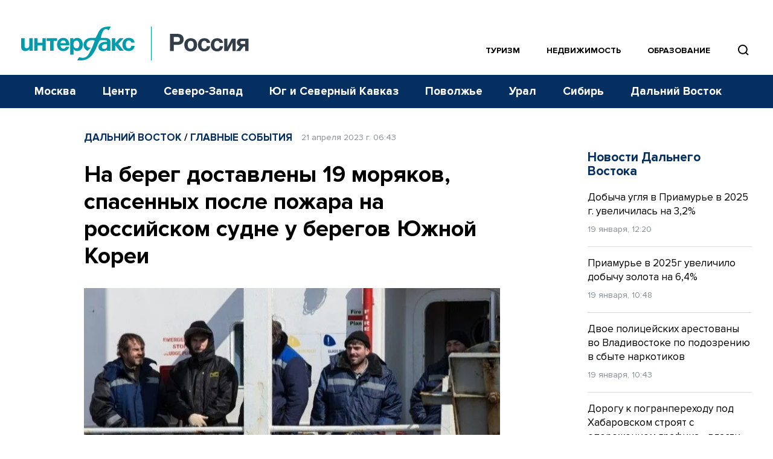

--- FILE ---
content_type: text/html; charset=utf-8
request_url: https://www.google.com/recaptcha/api2/anchor?ar=1&k=6LcvZI4aAAAAAOTOzIbqbgEB_AfhjPLhObEGCEfv&co=aHR0cHM6Ly93d3cuaW50ZXJmYXgtcnVzc2lhLnJ1OjQ0Mw..&hl=en&v=PoyoqOPhxBO7pBk68S4YbpHZ&size=normal&anchor-ms=20000&execute-ms=30000&cb=zd77o1le83gi
body_size: 49329
content:
<!DOCTYPE HTML><html dir="ltr" lang="en"><head><meta http-equiv="Content-Type" content="text/html; charset=UTF-8">
<meta http-equiv="X-UA-Compatible" content="IE=edge">
<title>reCAPTCHA</title>
<style type="text/css">
/* cyrillic-ext */
@font-face {
  font-family: 'Roboto';
  font-style: normal;
  font-weight: 400;
  font-stretch: 100%;
  src: url(//fonts.gstatic.com/s/roboto/v48/KFO7CnqEu92Fr1ME7kSn66aGLdTylUAMa3GUBHMdazTgWw.woff2) format('woff2');
  unicode-range: U+0460-052F, U+1C80-1C8A, U+20B4, U+2DE0-2DFF, U+A640-A69F, U+FE2E-FE2F;
}
/* cyrillic */
@font-face {
  font-family: 'Roboto';
  font-style: normal;
  font-weight: 400;
  font-stretch: 100%;
  src: url(//fonts.gstatic.com/s/roboto/v48/KFO7CnqEu92Fr1ME7kSn66aGLdTylUAMa3iUBHMdazTgWw.woff2) format('woff2');
  unicode-range: U+0301, U+0400-045F, U+0490-0491, U+04B0-04B1, U+2116;
}
/* greek-ext */
@font-face {
  font-family: 'Roboto';
  font-style: normal;
  font-weight: 400;
  font-stretch: 100%;
  src: url(//fonts.gstatic.com/s/roboto/v48/KFO7CnqEu92Fr1ME7kSn66aGLdTylUAMa3CUBHMdazTgWw.woff2) format('woff2');
  unicode-range: U+1F00-1FFF;
}
/* greek */
@font-face {
  font-family: 'Roboto';
  font-style: normal;
  font-weight: 400;
  font-stretch: 100%;
  src: url(//fonts.gstatic.com/s/roboto/v48/KFO7CnqEu92Fr1ME7kSn66aGLdTylUAMa3-UBHMdazTgWw.woff2) format('woff2');
  unicode-range: U+0370-0377, U+037A-037F, U+0384-038A, U+038C, U+038E-03A1, U+03A3-03FF;
}
/* math */
@font-face {
  font-family: 'Roboto';
  font-style: normal;
  font-weight: 400;
  font-stretch: 100%;
  src: url(//fonts.gstatic.com/s/roboto/v48/KFO7CnqEu92Fr1ME7kSn66aGLdTylUAMawCUBHMdazTgWw.woff2) format('woff2');
  unicode-range: U+0302-0303, U+0305, U+0307-0308, U+0310, U+0312, U+0315, U+031A, U+0326-0327, U+032C, U+032F-0330, U+0332-0333, U+0338, U+033A, U+0346, U+034D, U+0391-03A1, U+03A3-03A9, U+03B1-03C9, U+03D1, U+03D5-03D6, U+03F0-03F1, U+03F4-03F5, U+2016-2017, U+2034-2038, U+203C, U+2040, U+2043, U+2047, U+2050, U+2057, U+205F, U+2070-2071, U+2074-208E, U+2090-209C, U+20D0-20DC, U+20E1, U+20E5-20EF, U+2100-2112, U+2114-2115, U+2117-2121, U+2123-214F, U+2190, U+2192, U+2194-21AE, U+21B0-21E5, U+21F1-21F2, U+21F4-2211, U+2213-2214, U+2216-22FF, U+2308-230B, U+2310, U+2319, U+231C-2321, U+2336-237A, U+237C, U+2395, U+239B-23B7, U+23D0, U+23DC-23E1, U+2474-2475, U+25AF, U+25B3, U+25B7, U+25BD, U+25C1, U+25CA, U+25CC, U+25FB, U+266D-266F, U+27C0-27FF, U+2900-2AFF, U+2B0E-2B11, U+2B30-2B4C, U+2BFE, U+3030, U+FF5B, U+FF5D, U+1D400-1D7FF, U+1EE00-1EEFF;
}
/* symbols */
@font-face {
  font-family: 'Roboto';
  font-style: normal;
  font-weight: 400;
  font-stretch: 100%;
  src: url(//fonts.gstatic.com/s/roboto/v48/KFO7CnqEu92Fr1ME7kSn66aGLdTylUAMaxKUBHMdazTgWw.woff2) format('woff2');
  unicode-range: U+0001-000C, U+000E-001F, U+007F-009F, U+20DD-20E0, U+20E2-20E4, U+2150-218F, U+2190, U+2192, U+2194-2199, U+21AF, U+21E6-21F0, U+21F3, U+2218-2219, U+2299, U+22C4-22C6, U+2300-243F, U+2440-244A, U+2460-24FF, U+25A0-27BF, U+2800-28FF, U+2921-2922, U+2981, U+29BF, U+29EB, U+2B00-2BFF, U+4DC0-4DFF, U+FFF9-FFFB, U+10140-1018E, U+10190-1019C, U+101A0, U+101D0-101FD, U+102E0-102FB, U+10E60-10E7E, U+1D2C0-1D2D3, U+1D2E0-1D37F, U+1F000-1F0FF, U+1F100-1F1AD, U+1F1E6-1F1FF, U+1F30D-1F30F, U+1F315, U+1F31C, U+1F31E, U+1F320-1F32C, U+1F336, U+1F378, U+1F37D, U+1F382, U+1F393-1F39F, U+1F3A7-1F3A8, U+1F3AC-1F3AF, U+1F3C2, U+1F3C4-1F3C6, U+1F3CA-1F3CE, U+1F3D4-1F3E0, U+1F3ED, U+1F3F1-1F3F3, U+1F3F5-1F3F7, U+1F408, U+1F415, U+1F41F, U+1F426, U+1F43F, U+1F441-1F442, U+1F444, U+1F446-1F449, U+1F44C-1F44E, U+1F453, U+1F46A, U+1F47D, U+1F4A3, U+1F4B0, U+1F4B3, U+1F4B9, U+1F4BB, U+1F4BF, U+1F4C8-1F4CB, U+1F4D6, U+1F4DA, U+1F4DF, U+1F4E3-1F4E6, U+1F4EA-1F4ED, U+1F4F7, U+1F4F9-1F4FB, U+1F4FD-1F4FE, U+1F503, U+1F507-1F50B, U+1F50D, U+1F512-1F513, U+1F53E-1F54A, U+1F54F-1F5FA, U+1F610, U+1F650-1F67F, U+1F687, U+1F68D, U+1F691, U+1F694, U+1F698, U+1F6AD, U+1F6B2, U+1F6B9-1F6BA, U+1F6BC, U+1F6C6-1F6CF, U+1F6D3-1F6D7, U+1F6E0-1F6EA, U+1F6F0-1F6F3, U+1F6F7-1F6FC, U+1F700-1F7FF, U+1F800-1F80B, U+1F810-1F847, U+1F850-1F859, U+1F860-1F887, U+1F890-1F8AD, U+1F8B0-1F8BB, U+1F8C0-1F8C1, U+1F900-1F90B, U+1F93B, U+1F946, U+1F984, U+1F996, U+1F9E9, U+1FA00-1FA6F, U+1FA70-1FA7C, U+1FA80-1FA89, U+1FA8F-1FAC6, U+1FACE-1FADC, U+1FADF-1FAE9, U+1FAF0-1FAF8, U+1FB00-1FBFF;
}
/* vietnamese */
@font-face {
  font-family: 'Roboto';
  font-style: normal;
  font-weight: 400;
  font-stretch: 100%;
  src: url(//fonts.gstatic.com/s/roboto/v48/KFO7CnqEu92Fr1ME7kSn66aGLdTylUAMa3OUBHMdazTgWw.woff2) format('woff2');
  unicode-range: U+0102-0103, U+0110-0111, U+0128-0129, U+0168-0169, U+01A0-01A1, U+01AF-01B0, U+0300-0301, U+0303-0304, U+0308-0309, U+0323, U+0329, U+1EA0-1EF9, U+20AB;
}
/* latin-ext */
@font-face {
  font-family: 'Roboto';
  font-style: normal;
  font-weight: 400;
  font-stretch: 100%;
  src: url(//fonts.gstatic.com/s/roboto/v48/KFO7CnqEu92Fr1ME7kSn66aGLdTylUAMa3KUBHMdazTgWw.woff2) format('woff2');
  unicode-range: U+0100-02BA, U+02BD-02C5, U+02C7-02CC, U+02CE-02D7, U+02DD-02FF, U+0304, U+0308, U+0329, U+1D00-1DBF, U+1E00-1E9F, U+1EF2-1EFF, U+2020, U+20A0-20AB, U+20AD-20C0, U+2113, U+2C60-2C7F, U+A720-A7FF;
}
/* latin */
@font-face {
  font-family: 'Roboto';
  font-style: normal;
  font-weight: 400;
  font-stretch: 100%;
  src: url(//fonts.gstatic.com/s/roboto/v48/KFO7CnqEu92Fr1ME7kSn66aGLdTylUAMa3yUBHMdazQ.woff2) format('woff2');
  unicode-range: U+0000-00FF, U+0131, U+0152-0153, U+02BB-02BC, U+02C6, U+02DA, U+02DC, U+0304, U+0308, U+0329, U+2000-206F, U+20AC, U+2122, U+2191, U+2193, U+2212, U+2215, U+FEFF, U+FFFD;
}
/* cyrillic-ext */
@font-face {
  font-family: 'Roboto';
  font-style: normal;
  font-weight: 500;
  font-stretch: 100%;
  src: url(//fonts.gstatic.com/s/roboto/v48/KFO7CnqEu92Fr1ME7kSn66aGLdTylUAMa3GUBHMdazTgWw.woff2) format('woff2');
  unicode-range: U+0460-052F, U+1C80-1C8A, U+20B4, U+2DE0-2DFF, U+A640-A69F, U+FE2E-FE2F;
}
/* cyrillic */
@font-face {
  font-family: 'Roboto';
  font-style: normal;
  font-weight: 500;
  font-stretch: 100%;
  src: url(//fonts.gstatic.com/s/roboto/v48/KFO7CnqEu92Fr1ME7kSn66aGLdTylUAMa3iUBHMdazTgWw.woff2) format('woff2');
  unicode-range: U+0301, U+0400-045F, U+0490-0491, U+04B0-04B1, U+2116;
}
/* greek-ext */
@font-face {
  font-family: 'Roboto';
  font-style: normal;
  font-weight: 500;
  font-stretch: 100%;
  src: url(//fonts.gstatic.com/s/roboto/v48/KFO7CnqEu92Fr1ME7kSn66aGLdTylUAMa3CUBHMdazTgWw.woff2) format('woff2');
  unicode-range: U+1F00-1FFF;
}
/* greek */
@font-face {
  font-family: 'Roboto';
  font-style: normal;
  font-weight: 500;
  font-stretch: 100%;
  src: url(//fonts.gstatic.com/s/roboto/v48/KFO7CnqEu92Fr1ME7kSn66aGLdTylUAMa3-UBHMdazTgWw.woff2) format('woff2');
  unicode-range: U+0370-0377, U+037A-037F, U+0384-038A, U+038C, U+038E-03A1, U+03A3-03FF;
}
/* math */
@font-face {
  font-family: 'Roboto';
  font-style: normal;
  font-weight: 500;
  font-stretch: 100%;
  src: url(//fonts.gstatic.com/s/roboto/v48/KFO7CnqEu92Fr1ME7kSn66aGLdTylUAMawCUBHMdazTgWw.woff2) format('woff2');
  unicode-range: U+0302-0303, U+0305, U+0307-0308, U+0310, U+0312, U+0315, U+031A, U+0326-0327, U+032C, U+032F-0330, U+0332-0333, U+0338, U+033A, U+0346, U+034D, U+0391-03A1, U+03A3-03A9, U+03B1-03C9, U+03D1, U+03D5-03D6, U+03F0-03F1, U+03F4-03F5, U+2016-2017, U+2034-2038, U+203C, U+2040, U+2043, U+2047, U+2050, U+2057, U+205F, U+2070-2071, U+2074-208E, U+2090-209C, U+20D0-20DC, U+20E1, U+20E5-20EF, U+2100-2112, U+2114-2115, U+2117-2121, U+2123-214F, U+2190, U+2192, U+2194-21AE, U+21B0-21E5, U+21F1-21F2, U+21F4-2211, U+2213-2214, U+2216-22FF, U+2308-230B, U+2310, U+2319, U+231C-2321, U+2336-237A, U+237C, U+2395, U+239B-23B7, U+23D0, U+23DC-23E1, U+2474-2475, U+25AF, U+25B3, U+25B7, U+25BD, U+25C1, U+25CA, U+25CC, U+25FB, U+266D-266F, U+27C0-27FF, U+2900-2AFF, U+2B0E-2B11, U+2B30-2B4C, U+2BFE, U+3030, U+FF5B, U+FF5D, U+1D400-1D7FF, U+1EE00-1EEFF;
}
/* symbols */
@font-face {
  font-family: 'Roboto';
  font-style: normal;
  font-weight: 500;
  font-stretch: 100%;
  src: url(//fonts.gstatic.com/s/roboto/v48/KFO7CnqEu92Fr1ME7kSn66aGLdTylUAMaxKUBHMdazTgWw.woff2) format('woff2');
  unicode-range: U+0001-000C, U+000E-001F, U+007F-009F, U+20DD-20E0, U+20E2-20E4, U+2150-218F, U+2190, U+2192, U+2194-2199, U+21AF, U+21E6-21F0, U+21F3, U+2218-2219, U+2299, U+22C4-22C6, U+2300-243F, U+2440-244A, U+2460-24FF, U+25A0-27BF, U+2800-28FF, U+2921-2922, U+2981, U+29BF, U+29EB, U+2B00-2BFF, U+4DC0-4DFF, U+FFF9-FFFB, U+10140-1018E, U+10190-1019C, U+101A0, U+101D0-101FD, U+102E0-102FB, U+10E60-10E7E, U+1D2C0-1D2D3, U+1D2E0-1D37F, U+1F000-1F0FF, U+1F100-1F1AD, U+1F1E6-1F1FF, U+1F30D-1F30F, U+1F315, U+1F31C, U+1F31E, U+1F320-1F32C, U+1F336, U+1F378, U+1F37D, U+1F382, U+1F393-1F39F, U+1F3A7-1F3A8, U+1F3AC-1F3AF, U+1F3C2, U+1F3C4-1F3C6, U+1F3CA-1F3CE, U+1F3D4-1F3E0, U+1F3ED, U+1F3F1-1F3F3, U+1F3F5-1F3F7, U+1F408, U+1F415, U+1F41F, U+1F426, U+1F43F, U+1F441-1F442, U+1F444, U+1F446-1F449, U+1F44C-1F44E, U+1F453, U+1F46A, U+1F47D, U+1F4A3, U+1F4B0, U+1F4B3, U+1F4B9, U+1F4BB, U+1F4BF, U+1F4C8-1F4CB, U+1F4D6, U+1F4DA, U+1F4DF, U+1F4E3-1F4E6, U+1F4EA-1F4ED, U+1F4F7, U+1F4F9-1F4FB, U+1F4FD-1F4FE, U+1F503, U+1F507-1F50B, U+1F50D, U+1F512-1F513, U+1F53E-1F54A, U+1F54F-1F5FA, U+1F610, U+1F650-1F67F, U+1F687, U+1F68D, U+1F691, U+1F694, U+1F698, U+1F6AD, U+1F6B2, U+1F6B9-1F6BA, U+1F6BC, U+1F6C6-1F6CF, U+1F6D3-1F6D7, U+1F6E0-1F6EA, U+1F6F0-1F6F3, U+1F6F7-1F6FC, U+1F700-1F7FF, U+1F800-1F80B, U+1F810-1F847, U+1F850-1F859, U+1F860-1F887, U+1F890-1F8AD, U+1F8B0-1F8BB, U+1F8C0-1F8C1, U+1F900-1F90B, U+1F93B, U+1F946, U+1F984, U+1F996, U+1F9E9, U+1FA00-1FA6F, U+1FA70-1FA7C, U+1FA80-1FA89, U+1FA8F-1FAC6, U+1FACE-1FADC, U+1FADF-1FAE9, U+1FAF0-1FAF8, U+1FB00-1FBFF;
}
/* vietnamese */
@font-face {
  font-family: 'Roboto';
  font-style: normal;
  font-weight: 500;
  font-stretch: 100%;
  src: url(//fonts.gstatic.com/s/roboto/v48/KFO7CnqEu92Fr1ME7kSn66aGLdTylUAMa3OUBHMdazTgWw.woff2) format('woff2');
  unicode-range: U+0102-0103, U+0110-0111, U+0128-0129, U+0168-0169, U+01A0-01A1, U+01AF-01B0, U+0300-0301, U+0303-0304, U+0308-0309, U+0323, U+0329, U+1EA0-1EF9, U+20AB;
}
/* latin-ext */
@font-face {
  font-family: 'Roboto';
  font-style: normal;
  font-weight: 500;
  font-stretch: 100%;
  src: url(//fonts.gstatic.com/s/roboto/v48/KFO7CnqEu92Fr1ME7kSn66aGLdTylUAMa3KUBHMdazTgWw.woff2) format('woff2');
  unicode-range: U+0100-02BA, U+02BD-02C5, U+02C7-02CC, U+02CE-02D7, U+02DD-02FF, U+0304, U+0308, U+0329, U+1D00-1DBF, U+1E00-1E9F, U+1EF2-1EFF, U+2020, U+20A0-20AB, U+20AD-20C0, U+2113, U+2C60-2C7F, U+A720-A7FF;
}
/* latin */
@font-face {
  font-family: 'Roboto';
  font-style: normal;
  font-weight: 500;
  font-stretch: 100%;
  src: url(//fonts.gstatic.com/s/roboto/v48/KFO7CnqEu92Fr1ME7kSn66aGLdTylUAMa3yUBHMdazQ.woff2) format('woff2');
  unicode-range: U+0000-00FF, U+0131, U+0152-0153, U+02BB-02BC, U+02C6, U+02DA, U+02DC, U+0304, U+0308, U+0329, U+2000-206F, U+20AC, U+2122, U+2191, U+2193, U+2212, U+2215, U+FEFF, U+FFFD;
}
/* cyrillic-ext */
@font-face {
  font-family: 'Roboto';
  font-style: normal;
  font-weight: 900;
  font-stretch: 100%;
  src: url(//fonts.gstatic.com/s/roboto/v48/KFO7CnqEu92Fr1ME7kSn66aGLdTylUAMa3GUBHMdazTgWw.woff2) format('woff2');
  unicode-range: U+0460-052F, U+1C80-1C8A, U+20B4, U+2DE0-2DFF, U+A640-A69F, U+FE2E-FE2F;
}
/* cyrillic */
@font-face {
  font-family: 'Roboto';
  font-style: normal;
  font-weight: 900;
  font-stretch: 100%;
  src: url(//fonts.gstatic.com/s/roboto/v48/KFO7CnqEu92Fr1ME7kSn66aGLdTylUAMa3iUBHMdazTgWw.woff2) format('woff2');
  unicode-range: U+0301, U+0400-045F, U+0490-0491, U+04B0-04B1, U+2116;
}
/* greek-ext */
@font-face {
  font-family: 'Roboto';
  font-style: normal;
  font-weight: 900;
  font-stretch: 100%;
  src: url(//fonts.gstatic.com/s/roboto/v48/KFO7CnqEu92Fr1ME7kSn66aGLdTylUAMa3CUBHMdazTgWw.woff2) format('woff2');
  unicode-range: U+1F00-1FFF;
}
/* greek */
@font-face {
  font-family: 'Roboto';
  font-style: normal;
  font-weight: 900;
  font-stretch: 100%;
  src: url(//fonts.gstatic.com/s/roboto/v48/KFO7CnqEu92Fr1ME7kSn66aGLdTylUAMa3-UBHMdazTgWw.woff2) format('woff2');
  unicode-range: U+0370-0377, U+037A-037F, U+0384-038A, U+038C, U+038E-03A1, U+03A3-03FF;
}
/* math */
@font-face {
  font-family: 'Roboto';
  font-style: normal;
  font-weight: 900;
  font-stretch: 100%;
  src: url(//fonts.gstatic.com/s/roboto/v48/KFO7CnqEu92Fr1ME7kSn66aGLdTylUAMawCUBHMdazTgWw.woff2) format('woff2');
  unicode-range: U+0302-0303, U+0305, U+0307-0308, U+0310, U+0312, U+0315, U+031A, U+0326-0327, U+032C, U+032F-0330, U+0332-0333, U+0338, U+033A, U+0346, U+034D, U+0391-03A1, U+03A3-03A9, U+03B1-03C9, U+03D1, U+03D5-03D6, U+03F0-03F1, U+03F4-03F5, U+2016-2017, U+2034-2038, U+203C, U+2040, U+2043, U+2047, U+2050, U+2057, U+205F, U+2070-2071, U+2074-208E, U+2090-209C, U+20D0-20DC, U+20E1, U+20E5-20EF, U+2100-2112, U+2114-2115, U+2117-2121, U+2123-214F, U+2190, U+2192, U+2194-21AE, U+21B0-21E5, U+21F1-21F2, U+21F4-2211, U+2213-2214, U+2216-22FF, U+2308-230B, U+2310, U+2319, U+231C-2321, U+2336-237A, U+237C, U+2395, U+239B-23B7, U+23D0, U+23DC-23E1, U+2474-2475, U+25AF, U+25B3, U+25B7, U+25BD, U+25C1, U+25CA, U+25CC, U+25FB, U+266D-266F, U+27C0-27FF, U+2900-2AFF, U+2B0E-2B11, U+2B30-2B4C, U+2BFE, U+3030, U+FF5B, U+FF5D, U+1D400-1D7FF, U+1EE00-1EEFF;
}
/* symbols */
@font-face {
  font-family: 'Roboto';
  font-style: normal;
  font-weight: 900;
  font-stretch: 100%;
  src: url(//fonts.gstatic.com/s/roboto/v48/KFO7CnqEu92Fr1ME7kSn66aGLdTylUAMaxKUBHMdazTgWw.woff2) format('woff2');
  unicode-range: U+0001-000C, U+000E-001F, U+007F-009F, U+20DD-20E0, U+20E2-20E4, U+2150-218F, U+2190, U+2192, U+2194-2199, U+21AF, U+21E6-21F0, U+21F3, U+2218-2219, U+2299, U+22C4-22C6, U+2300-243F, U+2440-244A, U+2460-24FF, U+25A0-27BF, U+2800-28FF, U+2921-2922, U+2981, U+29BF, U+29EB, U+2B00-2BFF, U+4DC0-4DFF, U+FFF9-FFFB, U+10140-1018E, U+10190-1019C, U+101A0, U+101D0-101FD, U+102E0-102FB, U+10E60-10E7E, U+1D2C0-1D2D3, U+1D2E0-1D37F, U+1F000-1F0FF, U+1F100-1F1AD, U+1F1E6-1F1FF, U+1F30D-1F30F, U+1F315, U+1F31C, U+1F31E, U+1F320-1F32C, U+1F336, U+1F378, U+1F37D, U+1F382, U+1F393-1F39F, U+1F3A7-1F3A8, U+1F3AC-1F3AF, U+1F3C2, U+1F3C4-1F3C6, U+1F3CA-1F3CE, U+1F3D4-1F3E0, U+1F3ED, U+1F3F1-1F3F3, U+1F3F5-1F3F7, U+1F408, U+1F415, U+1F41F, U+1F426, U+1F43F, U+1F441-1F442, U+1F444, U+1F446-1F449, U+1F44C-1F44E, U+1F453, U+1F46A, U+1F47D, U+1F4A3, U+1F4B0, U+1F4B3, U+1F4B9, U+1F4BB, U+1F4BF, U+1F4C8-1F4CB, U+1F4D6, U+1F4DA, U+1F4DF, U+1F4E3-1F4E6, U+1F4EA-1F4ED, U+1F4F7, U+1F4F9-1F4FB, U+1F4FD-1F4FE, U+1F503, U+1F507-1F50B, U+1F50D, U+1F512-1F513, U+1F53E-1F54A, U+1F54F-1F5FA, U+1F610, U+1F650-1F67F, U+1F687, U+1F68D, U+1F691, U+1F694, U+1F698, U+1F6AD, U+1F6B2, U+1F6B9-1F6BA, U+1F6BC, U+1F6C6-1F6CF, U+1F6D3-1F6D7, U+1F6E0-1F6EA, U+1F6F0-1F6F3, U+1F6F7-1F6FC, U+1F700-1F7FF, U+1F800-1F80B, U+1F810-1F847, U+1F850-1F859, U+1F860-1F887, U+1F890-1F8AD, U+1F8B0-1F8BB, U+1F8C0-1F8C1, U+1F900-1F90B, U+1F93B, U+1F946, U+1F984, U+1F996, U+1F9E9, U+1FA00-1FA6F, U+1FA70-1FA7C, U+1FA80-1FA89, U+1FA8F-1FAC6, U+1FACE-1FADC, U+1FADF-1FAE9, U+1FAF0-1FAF8, U+1FB00-1FBFF;
}
/* vietnamese */
@font-face {
  font-family: 'Roboto';
  font-style: normal;
  font-weight: 900;
  font-stretch: 100%;
  src: url(//fonts.gstatic.com/s/roboto/v48/KFO7CnqEu92Fr1ME7kSn66aGLdTylUAMa3OUBHMdazTgWw.woff2) format('woff2');
  unicode-range: U+0102-0103, U+0110-0111, U+0128-0129, U+0168-0169, U+01A0-01A1, U+01AF-01B0, U+0300-0301, U+0303-0304, U+0308-0309, U+0323, U+0329, U+1EA0-1EF9, U+20AB;
}
/* latin-ext */
@font-face {
  font-family: 'Roboto';
  font-style: normal;
  font-weight: 900;
  font-stretch: 100%;
  src: url(//fonts.gstatic.com/s/roboto/v48/KFO7CnqEu92Fr1ME7kSn66aGLdTylUAMa3KUBHMdazTgWw.woff2) format('woff2');
  unicode-range: U+0100-02BA, U+02BD-02C5, U+02C7-02CC, U+02CE-02D7, U+02DD-02FF, U+0304, U+0308, U+0329, U+1D00-1DBF, U+1E00-1E9F, U+1EF2-1EFF, U+2020, U+20A0-20AB, U+20AD-20C0, U+2113, U+2C60-2C7F, U+A720-A7FF;
}
/* latin */
@font-face {
  font-family: 'Roboto';
  font-style: normal;
  font-weight: 900;
  font-stretch: 100%;
  src: url(//fonts.gstatic.com/s/roboto/v48/KFO7CnqEu92Fr1ME7kSn66aGLdTylUAMa3yUBHMdazQ.woff2) format('woff2');
  unicode-range: U+0000-00FF, U+0131, U+0152-0153, U+02BB-02BC, U+02C6, U+02DA, U+02DC, U+0304, U+0308, U+0329, U+2000-206F, U+20AC, U+2122, U+2191, U+2193, U+2212, U+2215, U+FEFF, U+FFFD;
}

</style>
<link rel="stylesheet" type="text/css" href="https://www.gstatic.com/recaptcha/releases/PoyoqOPhxBO7pBk68S4YbpHZ/styles__ltr.css">
<script nonce="n6c7T5unVCsd6AvU0qiz2g" type="text/javascript">window['__recaptcha_api'] = 'https://www.google.com/recaptcha/api2/';</script>
<script type="text/javascript" src="https://www.gstatic.com/recaptcha/releases/PoyoqOPhxBO7pBk68S4YbpHZ/recaptcha__en.js" nonce="n6c7T5unVCsd6AvU0qiz2g">
      
    </script></head>
<body><div id="rc-anchor-alert" class="rc-anchor-alert"></div>
<input type="hidden" id="recaptcha-token" value="[base64]">
<script type="text/javascript" nonce="n6c7T5unVCsd6AvU0qiz2g">
      recaptcha.anchor.Main.init("[\x22ainput\x22,[\x22bgdata\x22,\x22\x22,\[base64]/[base64]/bmV3IFpbdF0obVswXSk6Sz09Mj9uZXcgWlt0XShtWzBdLG1bMV0pOks9PTM/bmV3IFpbdF0obVswXSxtWzFdLG1bMl0pOks9PTQ/[base64]/[base64]/[base64]/[base64]/[base64]/[base64]/[base64]/[base64]/[base64]/[base64]/[base64]/[base64]/[base64]/[base64]\\u003d\\u003d\x22,\[base64]\x22,\[base64]/Dkh7Cu8OHw73DpcKuw7kXwr7Dh3/DicKmLjFbw6MOwoXDrMO0wq3CtMOMwpVowpHDisK/J3PCrX/Cm2t4D8O9fsOKBWxCIxbDm1QTw6c9wovDt1YCwoIbw4tqOSnDrsKhwo/Ds8OQQ8OpEcOKfmzDrk7ClnLCoMKRJF3CjcKGHz0XwoXCs1DCr8K1wpPDuSLCkiwQwrxARMO1VEkxwo88IyrCs8KLw79tw60LYiHDvWJ4wpwTwrLDtGXDs8KSw4ZdDQ7DtzbCqMKiEMKXw59Mw7kVBcOHw6XCinLDjwLDocObTsOeRFfDsgcmK8O7JwAUw7zCqsOxXR/[base64]/DnFXDrsONwpwAQsOrKSbChkwJbH/DgMOGPsKhw7VbQmbChgAKWMOmw6DCvMKLw5bCqsKHwq3CncOjNhzCjMKdbcKywqLCowZPLMO0w5rCk8KvwrXCokvCs8OBDCZsdsOYG8KZej5iXcOyOg/CqMKfEgQtw7UfckN4wp/CicO2w7rDssOMeA4Ywpcjwo0Qw6XDtS4pwrQuwpjClMO+bMKSw7jDkXDCiMKtEjMqdMKlw7nCvXQgdy/DonfDmTRMwofDicObRjXCuC4GOsOCwpbCo2TDtcOkwrV7wrpLMkwFHn0Uw4fCmcKhwq9pJk7DmQLDnsKzw6TDuhbDtsOLPTvDlcKZE8K7Z8KPwr3CnwjCt8K/w5DCshvDtsOpw6vDncO1w5d1w5IHasODei/[base64]/CpsOgJzpQwoRtah8Mw7/Drjkkw4xgw4oKdsKzWUs6wrgJDMKBwqVNI8KcwqjDjcOsw5s/w7bCt8OlfMOBw6zDtcOEF8OdT8Kgw4sew4LCnHtEI2LCvCRcMDLDrMKzwqrCi8O7wrbClsOewrzCjVF6w7fDpMKIw7nDqB5NNcOQfzUKbTDDgSnCn0zCr8KwCcOCZAIWOMO+w4kVfcOSNsOnwp5JHMKZwr7DisKjwqoGYnZmXlw5wonDoi8EWcKsZU/Dg8O8RgvDkHDDhMKzw4o9w7jCksK5wpUxKsKcw69Xw4jCm0XCpsOCwqokZ8OEQSXDh8OSeSJxwrpRZUnClcKMw4zDtcKPwqBGWMO7JmEgwr8Uw6prw4fDh10absOcw57DoMOxw6DDgcKowpXDtyM8wrjCgcO9w4pkB8KVwrN/[base64]/w6RMIsOdeMOqYcKrwp1FKDJmQMKoYMOEwqrCsUBOC1bDtsOvKzJWdcKXecOjCAF/KMKkwo91w5FkO2XCrFM3wprDtRBQVA1rw4LDvMKewrkPIXvDosOXwokxfBp/w50kw7MtK8KpYQTCj8O3wq7CsT8NI8OgwockwoY1asKxCsO4woxKO0w9GsKFwrDCuA7CgiQEwqF/w7jCncK2w5NLRE/Ck0t8w6AVwp/[base64]/[base64]/ClMOtw43CrMKwUHlHw7bDvcO1wrBAw44Cw6FffhPDpk7CiMKkwqvCk8KGw5ssw67Cv17CpAlmw7TCmsKTdE5hw54tw6/[base64]/DkyA1UTZcDhrCiMOPT8ODZcKADcK/E8OVe8KvCcO7wo7CgSQjWcOCTlk8w6jCgBLCgsOvwrrCuxDDuQkJw7IgwoLClmwowrXCpMKxwpvDh0HDuSnDhwLCp1xGw4fCnUtONsKtRAPDlcOrG8K3w53CoBwtccKvE2vCoz/CnRIFw45gw6TCqCTDhXDDkFfChRBaTMO3MMKCIsOnUCbDtsOxwrthw67Dk8ORwrPCvcOrwpnCoMO4wqrDssOfw7UPdUhLFWjCjsKXSX56wrtlwrwawpPCmUzCl8OtPl/CqAzCn1jCi2JlYiPDrSRpWgk7wqAjw7UcanfDmsOkw5DDnsKxCgxQw5ABH8KEw7hOwoIacMO9w4PDmwlnw5tjwo3CpxhIw7x1wr/DhQbDl1nCksOPw73CkMK5HMObworCjlIKwrUOwoNcwrVjf8OAw7xkPUp+KyTDj3vCkcO5w6bDgDLDs8KTFATCqsK7w4LCrsOvw4XCssK3woMlwo42wrlPfRRPw5w5wrAPwqbDpwnCjXlBLRoswpzDhhcuw6PDmsOUwo/[base64]/w7xjM8KZSmzCnlRuw4IbB1pyERnCkcKcwp1MU8Oqw4jDnsO4w4hwcj1YFMOiw41Fw50HHAQGSk/[base64]/[base64]/DmMKgOMOEfMKBwqBNSsO6WcKRw7BdwqnCgsO2w7rDiGbDvsKJfBQCL8KPwrnDoMOzD8OIworCjxcHw5ouw4hbwp7DlmfDm8KVZMO3XsKlRcOCBsKaPcOTw5HCl1vDqcK9w4LCiknCl2/Ci2zCh0/[base64]/DvMKTI8O5H8KFw7ZQYMKTwoAMw6nCrMK/dsOIwofDjHBQwqPDrCcKw75zwp3CpD0BwqPDr8Odw59KFsKJLMKiAyPDtixFRT0JXsKsIMKOw4xZfBPDoRTDjm7DqcOOw6fDtRgLwq7DjFvCgiDCpsK5FcOFc8KPwrbDuMKtQsKDw4rDjcKYLMKdwrF/wrgpGMKcNMKSBcObw4wqQkbClcOswqvDs0xNL3bCjcO2JMOFwolgCcKXw5nDs8KhwoHCtMKOw7vCmT3CjcKZaMKyCMKIWMOVwoA4B8OMwro3w7tPw79KVGjDnMKxWMOfDT/DnMKnw5DCoHwSwokKKFIiwrzDlB3CucK+w7kawodyMnbCicONT8OIbg0sOsOyw4bCsW/DgXfCh8KCccKVw4Jgw5TCkCU3w6VewpzDvsO6XAQ5w5NuUcKoDcOnHwRew4vDjsOCcCpbwp7Colcvw5xGSMK8wqsUwpJlw4Y7J8KAw7k5w4UbTFNgcsKAw499wqLCuSpRRjTCliZcwrzDscObwrUdwqvCk3BOfMOHTsK7dV0rwqgwwpfDocK/IsOOwqw3w58YVcKWw7ErHhxKBMKkFsOJw7bDs8OtdcO7aHjCj1ZjCX4XdEkqwrPCp8O/OcK0F8OMw4vDpw7CiC7CuCxlw7lXw4nDpHsgJBJgDMO1VAQ9w5/[base64]/Cs8Oca2wRNFZ6PnUDYcO5w6ZHCyoESsKybsOsRsOzw4UxAGsATnRWwpHCmMKfBHUZNgrDoMKGw5wXw7HDpipsw6YzR08PX8K6wqsNN8KNCj1IwqTDisKawq0Wwogqw4wpXsORw5nCgsO/OMOzZFBPwqfDuMOWw7fDjRrDjS7DqsOdVsOwby5Zw7bDl8OOwqoMMldOwpzDngvCpMO0XcKLwrduZE/[base64]/WcKGG39OwoN0VsO0wonCv8KschElw4l9w7HDmkjCscKqw75+YB/Cu8K4w4nCpCxrPcKywq/Dkm/[base64]/CkTIVX8OUw4crwrjDmDzClcO4CMK6HcOzBFHDpD3CocOUw6jCmgcvc8Olw5HCqcO7NFPDi8O4wp0hw4LDgsKgMMOfw6HCvMKiwrjCocOtw6/CtcOHUcORw7DDpTFhPUrDpcOkw6HDhMOsJjAWGMKjRWJCwp4vw77CicOnwqzCq17CgEwMw6lIA8KPOcOIbcKcw4kYw4XDvVkcw4xuw4/Dp8K5w4siw6x4wrjDlMKXRCwrwqduN8OqZcOxecOCRSvDkRciVMOmwqLCq8ObwqwawqAtwpJJwqtowp8KX0jClQgdaH7DnsKjw48qC8OywqUPw6PChibCpgpYw5fCs8OBwqIYw44UAsOuwptTF2wURsKbSU/DqxjClsK1wodkwoA3w6jCqXrDoQ5fY11DKcOvw7jCgMORwoZZZmcAw4ggCifDq1InVVEZw6FCw6g8LsOsOcOOBT7CrMO8RcOhAsK/[base64]/FcOtw4jCtXnCg8KlZVUAwqBtL8OCP30TCMKZPMO1w6bDjcOgw5LCpsOOIsKyexBzw4jCjMOYw7ZHwpbDm0rCl8KhwrnCmFLCs0/Dlg8hw7/CkhZHwp3CsU/Dq050w7HDskzDg8OVdQXCg8OjwrFWdcK3ImM1A8K8w59tw47DpMKCw4bCk0wgccO7w57DnsKbwqB3wph/XsKNX2DDjUrDiMKpwr/CisOjwohxw77DjkvCuWPCqsKTw5hpandIJEfClVjCvi/Cl8KtwqnDlcOCIMOhccOuwpYPLMKVwotmw5B1woVlwp1qPcO2w4fCjTrCv8KAb3ASe8KawpfCpSpTwoFLEcKMGMOiQxnCt0FndWPCtyphw64GXcKREMOJw4zCqH3Dnx7DncK/e8ObwqvCuW3ChmPCtAnChWtYOMK+wrzCnW8nwqxaw6/CuVkDGzIxRyEJwr7CoB3Dq8OyCRbCl8OnH0V/wrw4wqZBwoBkwpHDjVIQw6XDhxHCncODI0vCsTgIwrXCiS4dEnLCmRByQMOJSFjCulkJw57DqcKmwrJHcVTCv0wON8KgT8KswozCgyrDvgDDksOpQMKew6TDi8O4wr9VHAXDvMKgFMOkw4p+EMOYw4kSw6TCi8KmGMK9w58vw5tlesOUVn/CqcOWwqFow4nCgsKWw6TDl8OdPyDDrMKwPTnClVPCq0jCrcOnw5tzecKreEtbJydWJlMZwoHCuGsow4/[base64]/DgsKzwo1gSivDtsOgG8OyYsOEw7Eqw5kWBxLCgsOlAcOJJMOnb3jDrWhrw4PCscKBTEbCgWjDkSJZwqjDhzdABsK6JsO0wrbCjwQrwpLDlkvCtWfCu3rCqn/Clw3Dq8K0wr8wX8KQXHnDkg/DosOnQ8OMD3TDsV3DvWDDl3LDncO5KwE2woZLw5bCvsKhw7LCtz7CrMORw4bCnMOdfgPCozDDg8ODOsK2X8O8XsK0WMKuw7PDj8Ozw7hpX3/CngvCoMO7TMKgwrrCkMOjG3wBc8O/w7poQwcYwqAhGTbCoMOPJ8KdwqlPccKZw44Aw7vDscKow4rDp8OUw6/CtcKFRmTCnSI9wo7Drx/Cu1nCn8K9C8OgwoZ0LMKGw7R3VsOrw5NycFwhw49VwoPDl8Kmw6fDm8O7XA4JbcOzw6bCk2/[base64]/[base64]/CnGHCisOuExUXPljDkRrCusKrZjvDn1fDjMOYfsOHw7wKw7TDo8O0wrd9w6vCsDQewpDCpDbDtwHCpsOrw5I3eSvCscKRw4jCghvDjsO/LsOGwppNDMKbREHCrcOXwqHDth3Dgxljwp5gMng9bhMswoYZwrrCjkROAcKbw7ZiWcKNw6/CjMKowp/Dsh1swrUqw7U+w6JtRGTDuAgIZcKCwpXDnzfDphV+UGjCkMOmMsOiw5zDgVDCjFFIw449wrHCli3DiDjDgMOQFMOew4krLGzDjsOfF8OcMcK7dcKND8ORFcK8w7PCiW93w5FwcUo6wqxewpwBLFwlB8K+DMOCw5HDvMKcHVTCvhhvYyTDsiXDrV/CuMK0OsOKUEfDn15+b8KZw4rCncKew7sGClV4wrcbeiTCpXNYwpFVw5FTwrnClFHCn8OOwp/Du1jDo3lqwrjDlMKcVcOLEmrDncK7w7sdwpXCrXMDecOQBMKvwrsSw6g6wpsWA8KbbBMQw7PDgcOiwrfCtV/[base64]/CjQ11aT7ClMOME8K3QQswTgjDqcOsNULDrXvCjnvCqmEtwqfDhsOZe8O8wo7DvsOXw6zDkmwcw5nCkQrDnS7CjSF4w4Nnw5jCuMOTwqnDqcO8P8KCw77CgcOPwoTDjWRjZivCvcKiYMOrwoEhfF5Iwq5oCVPCuMONwqjDm8OSEknCkCHDh0/Cm8Ojw7wnQDbDmsOEw7Nbw7jDqEA+DcKCw64VKUPDnXxMwpPCtsOZA8KgYMK3w6MzZsOAw77DlcO6w5AsRsKBw5fDkyBYX8KjwrbCrw3Cv8KCRiBWecOmP8Oiw6N0GcK6wrgGd0EWw6QGwrwjw4/CqwfCrMKXLH8QwooGw6kgwo4Zw4FxIMKvD8KCbMOAwoMew5RkwrHDtl4pwpRLw7DCpX3CtDgedBZhw4t/[base64]/[base64]/w4M3wo/CtkjDqAzClwXCscKQDMKuw61tUMKjP3TDicKBw57DtikgBMOiwrzDumzCvHttOcK5SCnDmMKxKF3CthjDp8OjGsOOwo0iQgXCmRLCnBh9w5TDulnDnsOOwoYuL213eiYfIwcMPMK6w7QnfTbCk8OKw5bDrcKXw63DmG7DqcKvw63DoMO8w5UIWFvDkkUiw6/[base64]/[base64]/[base64]/Dsk96TsKHwokdwrTDiQ3Dui7DjTnDocOOwpXCu8KnR083aMOvw5/DrsOsw5nCgcOBBlnCvVfDtMOKfsK9w79+woLCncOBwrBVw61WJRIIw6rCi8OXN8OKw49kwpXDjD3Cp0rCpMKiw4HDsMODZcKwwpcYwpDCjcOVwqBtwqPDpgzCpjTDqW4wwoTCiGrCvhI2UcKxZsObw5Bfw7HCg8O2QsKSFEV/UsOQw7/DusOLwo/DssKTw7rCn8O2J8KobT3ChFLDqMKuwqrCn8OQwonCksOWL8Kjw5spZjppFVrCtcOiO8O2w6h5w78uw7/DksK8w4I4woLClsKweMOFw7Zvw4chN8KmSQPCn1rDhiNnw4XDvcKJLD/[base64]/wpfCj3J1wq4YwojDi34rwqg+w43ClcOwVhrDrBDDmAHDtQswwqDCiVDDiiHDg3/ClcKLw73CrWQdX8OVwrHDt1RRw7PDtkbCryPDhMOrRsKNeSzClcORwrfCs0LDjwN2woZMwrnDtMKzOcKwXMObV8OlwrV2w51Awq8Aw7UXw6zDkm3Dl8KLwrbDgsO/w4DCm8Oewo1QAg3DnnlXw5YgLsOEwpw6WcO3SGJQwoE5wrdYwp7CklDDrAvDpF7Dmk04ZAJ/F8KbfjbCv8K5wqNaCMO/GsOAw7DCiH7Ch8OyUMOqw7s9w4kkTAUfwpJuwrsbYsKqZMOmC0J9wprDlMOuwqLCrMO/EcOKw7PDqMO0ZcKcX0XDkCzDr0jCgmrDqcOAw7zDicOMw5LCpSxZGAMqf8Ohw5rCqxIJwpRPfSnDmzjDvMKgwozCjhjDjGvCtsKRw4zDvcKAw5/DgxgnUMO/acK1ExbDjQvDunrCksOGWmnCkg9Ww712w53CocOtO1JEwocTw6rCm2bDg1TDvDDDvcOlWgvCp0QYAW8Fw4Blw5rCpMOJcA9iw5w0QwcqQnEiGH/DjsO7wrXDn3zDgmdqAz9pwqrDp2vDng7CoMOhAn/DkMKkY1/CjsKJLj8nXi96KkJ6NmrDsi4Twp9HwrYzPMOJc8K/[base64]/Cj8KUwpx7wonDl8O2EiQ4wo7CnEjCosKCwpoIEcKEwonDkMKIEVXCtMKhZVnDnGY/wpjCuxAMw7ETwrF3wox/w6jDhcKXQ8Kqw6ZjbhwSZsOqw55iw5AKdxlAEADDqnjCr1dYw6jDrRx3P1M/w7pBw7fDr8OGNMKQwpfCncKOHcOdEcOHwpcew5LCh1JWwqZgwrFlNsO6w5XCgsOLX0fCr8OgwqBdMMObw6bCk8ObJ8OHwrFdRxnDoWd3w73CoTvDn8O8F8OIGRx+w4fCqis9wqFDWcKgdGPDn8KmwrkNwqjCqcKWfsOtw7NeGsKkIsO/w5U6w6x/w63CicOPwr8jw4fCicKfwp/[base64]/CsTXClcO1fMKOw4JuwrMFQMOtwoAFwqZyw7PDrDPDu3TDvyRdZ8KtbsKhM8OQw5BQQHciI8KpTQDCsi5sKsKmwqN8LAMowq7DiFXDs8KZa8O0woXDtirDpsKTw6vCjEdSw4LDiFbCt8Ohw6B1EcKVLMOMwrPDrkBTVMK1w6s6U8OQw499w54/DUIrwqbCiMKrw6wEV8KKwoXCp3VZGMO0w6cEdsKXw6BbW8OnwrfCrTbCr8OkTsKKGlvDj2MOw4jCpRzDtHwqwqJlciUxbwBxwoUVSgMrw6bDiyIPD8OiGsOkDRF1bxrDt8Krw7t+wpvCpz0VwrHCqXVsMMKPFcOiTHTDq2vCoMKwRsObwrjDgsODRcKIZ8KqcTV/[base64]/[base64]/CtyDCqMOWKMO5w7IfHFzCoMOsw5c8w7wkwrHDgcOdVcKtMw5/[base64]/wpJwbcKiVcKcDwbDlG4qw7HCnXPDqsK0cG/Dk8Orwq7CqF8ZwrbCjcKfXMOew7zCpX4GIFbCtsOQw4XDoMK8JDV/XzgPdsKBwrDCp8KGw7zCvVrDrS3Dg8KUw5/DsFFpXMOvP8O4ag9aVcO5w7tmwpITEUbDv8OYUDtVL8Khwr/Ck0BRwqllE3cMSFLCkGDCpcKNw7PDg8O0NAjDisKSw6zDisOqAjBiAWXCqMKPQUfCriMzwqRbwqh5JmzDgMOsw6t8PE1NKMKpwoNHI8KWw6p4NSxVEy3Dh3MyWMKvwolywo/Cv1XCjcOxwrpDZsKIYHJ3AlwMwrnDuMONesK1w5bChhsPSGLCo2UDwrdMw7fCi31udRJhwq/[base64]/DmmIgUsOZWHnDlinCm8KwAjPCrcKkI8KMdxFrGsOXD8OpJEDDqCdPwpkTwqp+TsOmwpfDgsKVw5nCtsOfwowMwrZmw7nDnWDCj8KYwrTCpzXChcOGw4cgesKtCBHCj8KLDsKoMsOUwqTCoG/Ch8K9bsKSAkYvwrDDsMKZw55DMcKew5/DpSbDlsKSY8KAw5tqwqzCqcOdwr3DhCgSw5A/w6/DuMO9PMKZw4bCo8KtSsO0bwd0w6VFwrJawr/DjGbCpcOXAQg7w4DDrMKlURo1w4/Cp8Olw5p4wo7DssOBw6TDs11keXzCog0CwpnDp8OkBXTCtMO4c8KfJMOmwrrDoxlDwqbCv291T2vDgMK3b2h/NhlVwqt3w6VYMsKWasKIfQcsOw7Cq8KARiZwwoQ1w4A3GcKUWgAQw4zDlX9Vw5/CiiF/wp/Ci8OQNjNvDFoyG14rwoLDkcK9wotaw6PCilPChcKUZ8OEKFfCicOccMK7wrDCvTDCg8O/TMKwRkHCpiXDocOtJgvCtCvDm8K5bcKpNXs1fFRrO2jDisKvw6MzwqdaGw9pw5/CqcKIw5TDg8KTw5jCpAMIC8OrAyHDsAlnw4HCs8OpfcOCwqDDrDjDj8KXwrJ/H8K9wrLDqMOne3sza8KTw6rDpVIuWG9Fw7nDjcKWw5M2f23CsMKtw6/Di8K2wq/CnToGw7Z/w4bDnRfCrcOQbG4VJ28BwrtDf8Kyw7Vnf3HDtsK/wozDiRQHHcK2KsKjw5wkw4JTNMOMDgTDjnM0f8OXwolHw5cdH2VqwrM6V3/ClCPDl8OBw5NtOMKHeB7DlsOzw43CpFvCsMONw5zCgcOTasOnP2/CicK+w7TCoAoba0vCpGrDjDXDh8Olbh9cAsOKBsOvay0EGxkSw5h9dhHCg2JbB11jfMKNTQrDisKcwqHDszs5V8O4YR/CjjrDtMKwJVd/[base64]/[base64]/[base64]/Dng7Cj8OeCMKJUcKNw4I7bWh0wqx7DcOTLgYceBjCucOEw5RxPzlfwot7wp7DpWDDm8O6w67Cp1RlEkopfkdIw5NvwrIGwpkPIMO5YsOkSsOpU3AOEzHCkX9HScOAfwMNwozCqQlIwoHDik/ChmnDmsKSwqLCgcOKOMORbMKxLW3DiXPCusO7w4/[base64]/CpHBgIgHDncOgaGUUesOBw4czCEnCtsOKwr3DqDVRw7A+QXsZwoAuw7jCpsKCwpcvwpXDhcODwqtzwoIew5NcMWPCsBZFEAZAw5AHdHN8LMK/[base64]/wq0sw7wlVx4aayVKw51FCUx9Y8OZFW3CmGkKNBoTw5t7T8KFCUPDjn3DlU9WSzTDhsK0wo89ZVTDiA/DpkXDsMK6IMO/CcKrwptoP8OER8OWw4R8wpHDpjRWwpMvJcKFwrbDr8OUasOkW8OWOUzCgsKMGMOuw4FwwohKJThCbsKowovDuVbDuGTCjFHDlsO5w7R6wrBTwqjCkVBNUWZlw7BAYhXDvVgucAbDmh/CvDYWJUUsWUnCgcOpe8KcasOfwp7CkCLDusOEGMOMw7IWYMKgcwzCp8O/Zjg8I8OnHxbDh8O2RmLCksK1w6nDk8KnAcKgbsKzelF9IzXDksKYDhPCmMKUw6bCh8O4fDPCoRgOCMKOPB/[base64]/[base64]/Z13CvcOzw7FkTMKAGgjCrcOMdyksaFg4QGHDpGB/KWPDlsKeEBJ6bcOZX8Krw7/CojPDkcOOw60Rw7nCmg7CpcKKFGjCrcOwbsK/NFbCnk7DmFZ5woZsw5dbwpbCpmnDksKlUFvCicOuBEnDhnTCjlsrworDhDcAwoQjw43Cm1gPw4N9N8KzOsKDw5nCjhUtwqDDn8O/UsKiwpR0w78gwpnCtyQWGFTCuGvCg8Kcw5bCiRjDhFowZSwcCcOowoVawpzDqcKVwojDpHPCtQsaw4geeMKhwrDDvMKlw4LCojFqwoFUGcKbw7PCksOgdmMMw4QtLsOnScK6w6kEZj/Dg0YMw7XCkMKlXHQPQHjCksKSE8OwwoPDj8O9G8KXw55uF8KweBDDl3rDqsKLYsODw7HCu8K+wrxGQykNw4lKby3CkcO9w4k5fhrDmC7Dr8O+woU1AT4Cw4nCul4nwo8lAgrDg8OQw53CnEZnw5hOw4TCiDbDtQFAw7zDoDHDn8Krw78/SsK8wonDnnzCgk/DgsKjwpgMekM7w70MwrIfV8O7BcOxwpjDrhzDnzrCqsOcaAYqKMKpwqLCtcKlwrbDm8KWDAo2fkTDoy/DpMKfeVEKIMK0R8OswoHDn8OMG8ODw7AjZ8OPwrt7EsKUw4nDswIlwozDksKFEMOdw7Mow5NKw5fCucKSUcK9wr0dw6DDosO9VGHDgkgvw5zDisOsGSrCnGDCjsK4aMOWZjLDsMKAR8OPID9NwqUcScO6cyI6w5pNWz5bw504wrQVEcKDK8OYw75AQkDDr13Cvxcfwr/Dk8K1wp1kVMKiw6zDsCzDnyrCoHh3MsKFw5TCoUnDpsOSeMO6NcKXwqw7woBgMD5EMk7DiMKkORnDuMOYwqLCr8O4PHMJR8Ojw7oLwrvCu3ldaC1cwqM4w68GJW18V8O5w6dHdVLCrGrClAoawrXDksOYw701w6/DhUhiw53CpcKFTsKgCX0ddUwlw5jDqRTDulljUijDkcOOZcKww5QVw69YBcKQwpTDjSLDlw5ew6Q+bcOtfsKcw5jCglJPw7pjXwfDjMOxw5XDp1zDmMOFwo17w402OH/ChHMhWUDCqlfDoMKbAsOQK8KtwpPCp8O6wr8vGcOqwqd4QGLDt8KiBi3CowJ6MEzDpsOtw4vDpsOxw719wrjCnsKmw6F4w4N3w7c5w7/DrSxHw4cWwpInw5w2TcKTK8KiRsK/w749NMK6wp0rVcOpw5ERwoNEwrgywqfChMKZbcK7w6TCmUg6wphYw6caWihww4PDn8KWwqTDmxTDnMOMZMKBw70AdMOswpx6AHrChMKbw5vCvV7CksOBbcOGw4vCvHbCk8KLw785wpHDvmJLWChWUcKfw7JGworCmsOkK8OwwqTCn8Ogwr/CvsOOcD0ZMMKIOMKQWC4/IHnChDxQwp43V3XDnMK7HMK0W8Kaw6QFwrDCpQ1pw5/ClcOhacOlMF7DgMKmwqVLfArCisOwYGxlwokPdsOawqQyw47Cn1nCjgvCnwLDrMODFMK4wpHDkgvDgcKJwqHDqVdXKsOFP8Knw4bCgnjCqMO1dMK5w6LCo8K9Ln11wo/[base64]/CrsOWw4sCwrXDnMKtw6vCviFvCcOseMOeQULDkHMuw7bCo3oYw6/[base64]/Ckg7DjlPCv2DDosKiw4Jiw6LCmMOuGVrCtmnCsMOaDnfCk27CrMKjw5RDN8KGEmEZw4HCgzzDuE/DhsK2XsKiwozCpAJFHFPCtXDCmCPCvnEIYgbDhsOjwqcswpfDucKLXEzCpDcaaWLDssOCw4XCtHXDvMOVL1fDs8OKDlBPw5FAw7rDrsKRK2zCs8OncTMBQ8KoHRzDmhfDjsOXEkXCmCo6S8Kzwo/CmsK2UsO9w5zDsCwdwrtiwplvCSnCqsOELsK1wp14EmpqCBtkKMKDJSptfjrCrxNEQSJ3wqzDrg3Dl8Kmwo/DmsOkw6heOhvCq8OBw4cDd2DDjMOdZUpRwo4fJ30BPMKqw53Dj8KiwoJXw6dyGDvDgXV6IcKow6tydMKqw7g+wq5Rc8ONwowpT1wiw4UwNcKow6Blw4zCrcOdDQ3CpMORWXgWw4U9wr5jZzXDr8OOIFjCqgAwPm8oPCdLwodKVBLDjj/Dj8K3NTJhKMKZHMKIw6Z/dCTCk1TCsn1sw50JXyHDr8OVwqHCvW/CisORIsOow5MYSWZdDw3CiT5cwr/DlMOTBT/Co8KAMwokOsOfw7zDs8KHw7HChE3DtsOrAWrCrMK5w6kHwrjCnDPCmsOTLMOmw6oOJWgDwpjCmBQVfhzDjyAaTR4gw4EGw7LCgcOCw6sPMCI8MxQ/wp7DnkvCmGU2BsKaDi/Dn8OKbxXDvy/Dr8KeHCN5f8Obw6/Dgkcpw7nCm8OQVsORw7nCtsO7w7pHw6fDqcKrQy/Dox5SwqrDhsO8w4MGIxnDqcOHPcK/[base64]/DgTrCpXVzw6vDgcK0JBLDiAAgRzbCi1krJCZNZ1TCpnNewrASwoQLUzZEwrFKF8K0dcKsD8OVwr3CicKIwq/DtWTClm1kw7UJwq9BFADDhw/[base64]/[base64]/CqcKOem7CuX5/[base64]/Djh5jwpjDg8OQE3TCszTCusKIAMKNcMKJQ8O0wqDCoQk3woMwwpfDvzTCusONDsO0wrzDn8Oqwpgqw4Zfw5gXMDPCsMKaN8KDDcOjY2HDpF3DqMOMw63Dk29Mw4pXw4vCvsK/wqN5wq/[base64]/DkMOtKMOTfMKAwp1pCsOpYsOZD1bCj8Kyw7PDhxXCs8KcwqdKwqfCr8K7wprCq3hawqrDh8OhNMOQQ8K1CcOGE8Ogw4N8wrXCo8OMw6zCjcOZw7/DqMOLb8O2w6F+w45KHMOOw60/wprClQInbwkSw7pew7lpMjoqHsOawoLDkMKTwqvCpHPDpDgyd8OeJsOvE8OHw7PCncKASw/DpTBdEWnCoMOcPcOyfFMNRsKsK1rDnsKDDsO6wqHDscOfG8KrwrHDoTvDv3HCrV7CpcORw6nCiMK/IjYVDW0SOBPCgsOiwqHCrsKJwobDlMObWMKXLhJpD107wpZ3IsKZcS3Dg8Kdw5p3w7/CqQMUwpfCjMOswqTCsCPCjMO+w7HDhMKqwrdJwohhLcKswp7DicOkHMOpMMOSwpPCgsOnHHHDvzfCsmnCusOKw6tTWlhmI8O2wqw5BMKqwrTDhMOsJjDCv8O/VMOPwoLCmMK9SMKqPw1fVjTDlMK0ScKlfFELw6/CrA8iE8O+PRpOwqXDp8OTQHHCncK1wo5KI8KPTsOEwoZrw5pmbcKGw6UfNQ1KNF5CcmzDkMKLJsOaGWXDmMKUdsK5XHQiwrbChsOSGsOXUDPCqMOLw545UsKhw55Wwpl/[base64]/Dq8Ohw6/Di8O2wq7CryLDkGrDiMOmwoFhEcK6w7Umw6/CiG1KwqNXBC7CoFvDncKswqArEG3CgyXDgcKqbkvDv3QvHF0awqUtJcK/[base64]/w7Z4YsOyTcOyccOfw7whw5jChsOCwoTDqsOuwpktNWvCjmDCncODfX7CpMKdw7vDvTvDpXbCtsKMwrhUIsOcQ8O5w6PCoSnDgiZjw4XDucKIV8O/[base64]/[base64]/Ck8KSHcOtKT7CqsKxWMOBwqTCnsOWcsKFw4LCm8Kzwr5iwoBINMKew65wwqsRLxZ/YVQtHMOIex7DosK3LsK/NMK8w59Uw5lpU18iSsOQw5HDpS0/[base64]/[base64]/wrLCscOowptuw6Iiw5jDgjDCoRtQZg7CkMOXw4TCv8KVKsOkw77DvH/DpMORbcKHRF0Kw6PCkMO7I3s8a8KsfDYowox9wpcXwrFKCcO+IA3CjcKZw6BJeMKpa2pcwqt/wojCgUR2IMO4UnnCh8K7GGLDgcOAGBFzwoVqw61DWMKvw5vDvsK0JcO3cSUrw6rDk8Kbw50DKsKGwr4Gw53DogIlXsOBXyjDj8KrUQjDgnXCjWLCpsKRwp/[base64]/d8OtElcuwrjDqMORexHCnsKud1jDmV4Zwqt7wqA8wrgUw50mwq8JTUrDkUvCt8OTIy85Pj7ChsOrwrEUFQDCq8Khcl7CvxnDn8ONNsKlEsO3DcObwrQXwpXDsUXDliLDhjMJw4/ChsOjeRN3w5xbXsOoRsOnw7BXMMOrNW9RXGFhwoIyCSfCtCjCssOKbk3Dg8OVwoDDmcOAAywNwqrCvMO3w5TCq3vDtxwCQm5jLMKELcO5I8OLI8K8woY9wqrClsK3AsK/Yh/[base64]/CvMOSCxwzwosCU8KLSSTCk2DCo8Kvw40RNX1nwo1Cw7cqDMOvKsK+w641Xi9VACjCmcO0dMOxZMKKNMOnw6QYwoUqwprDhcK9w5VPEkLCr8OMw4oLCDHDrsOiwrTDisO+w7xkw6ZGZA/[base64]/DrcO4w7QqwoFban1zw6Y5w6TCjj/[base64]/CvMOlwp4iQ8O0S0JFwpA8L8OPEAMmw67DmsKIw6fChsOPw5UFbMO2wqbDrj/Di8OdcMOAPyvCl8OGbhzCh8KGw6EewrnCisOQwoAhLzzCjcKoYiRyw7jCuxBew6bDtRpXU0g/wo9xwq9MLsOYVHXDg3vDkcO8wrHCjj1Pw6bDqcKjw4TCmsO7U8O/[base64]/CmsOAI8KlRyNMw6HDvsKTMMK8wq03w4xpw7vCrUzCkGdHHz3Dn8KBJMKxw58ow6XCtX/Dk3wqw4PCoVjCnMO5IFAWNApIRhjDknNewr3DjUPDrMOjw7TDmSHDm8O4RMKTwoHChsKUOcO4KSHDkw02Q8ODaW7DkMK5bMKsH8Ksw4HCqMKbwrxTwofCvmXDgDZ7USRffRDCmw\\u003d\\u003d\x22],null,[\x22conf\x22,null,\x226LcvZI4aAAAAAOTOzIbqbgEB_AfhjPLhObEGCEfv\x22,0,null,null,null,1,[21,125,63,73,95,87,41,43,42,83,102,105,109,121],[1017145,536],0,null,null,null,null,0,null,0,1,700,1,null,0,\[base64]/76lBhnEnQkZnOKMAhk\\u003d\x22,0,1,null,null,1,null,0,0,null,null,null,0],\x22https://www.interfax-russia.ru:443\x22,null,[1,1,1],null,null,null,0,3600,[\x22https://www.google.com/intl/en/policies/privacy/\x22,\x22https://www.google.com/intl/en/policies/terms/\x22],\x22rQ8yP48s9xZGMN/NBS0Vv5TYDkLIJyUbIsxUOTbTq6k\\u003d\x22,0,0,null,1,1768843422416,0,0,[188,16],null,[144,223,149,153],\x22RC-1AP6xxtjScyXiQ\x22,null,null,null,null,null,\x220dAFcWeA776LKan5KiuAG6520XSRK3Exqn_rOpHL2A7Q6llJjHOC2VqTZTOJQvTBIpM50-xWjNsIvK62pXQx7ths1fcOLgj9MhLQ\x22,1768926222605]");
    </script></body></html>

--- FILE ---
content_type: application/javascript
request_url: https://smi2.ru/counter/settings?payload=CNioAhjZ98a4vTM6JGM5NGI4ZjNkLTg4OGEtNGE5NC1hN2YxLTRmNjIzYjljODQ0NQ&cb=_callbacks____0mkldk89z
body_size: 1518
content:
_callbacks____0mkldk89z("[base64]");